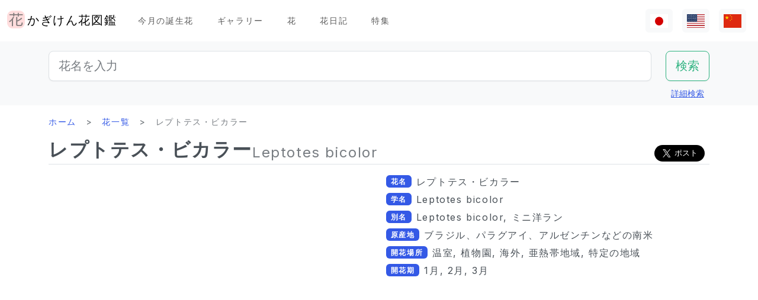

--- FILE ---
content_type: text/html; charset=utf-8
request_url: https://www.flower-db.com/ja/flowers/leptotes-bicolor
body_size: 12888
content:
<!DOCTYPE html><html class="h-100" lang="ja"><head><meta charset="utf-8" /><meta content="width=device-width,initial-scale=1" name="viewport" /><title>レプトテス・ビカラー | Leptotes bicolor | かぎけん花図鑑</title><link rel="apple-touch-icon" type="image/png" href="https://www.flower-db.com/assets/180x180-b565022977809c0d0930d4bf7a8f370e4ff322827aa09d8d6995d5803ee44af4.png"><link rel="icon" type="image/png" href="https://www.flower-db.com/assets/192x192-be279cb9985010e2d83e18225c9f5d3b2f8cb99e61f606ed9eecdf2a3d36ceb5.png"><meta name="description" content="レプトテス・ビカラー(学名：Leptotes bicolor）は、ブラジル、パラグアイ、アルゼンチンなどの南米原産で、ラン科レプトテス属の常緑性多年草です。ランの原種で、小型の着生ランです。カトレヤの近縁で、匍匐茎、または、球茎があります。レプトテス属ではこれでも株が最も大きくなり、一般に出回っている品種です。草丈は5〜7cmです。花径3〜5cmで白い花弁と赤いリップを持つ花を咲かせます。花と茎に芳香があり、それらをウォッカやホワイトリカーに漬けるとビカラー酒ができます。 属名のレプトテスとは、ギリシャ語で、繊細という意味ですが、その名の通り、花や葉は細いです。葉は棒状で多肉質です。花は、細長"><link rel="canonical" href="https://www.flower-db.com/ja/flowers/leptotes-bicolor"><link rel="alternate" href="https://www.flower-db.com/ja/flowers/leptotes-bicolor" hreflang="ja"><link rel="alternate" href="https://www.flower-db.com/en/flowers/leptotes-bicolor" hreflang="en"><link rel="alternate" href="https://www.flower-db.com/zh/flowers/leptotes-bicolor" hreflang="zh"><meta property="fb:app_id" content="119434635471566"><meta name="twitter:card" content="summary_large_image"><meta property="og:url" content="https://www.flower-db.com/ja/flowers/leptotes-bicolor"><meta property="og:type" content="article"><meta property="og:title" content="レプトテス・ビカラー | Leptotes bicolor"><meta property="og:description" content="レプトテス・ビカラー(学名：Leptotes bicolor）は、ブラジル、パラグアイ、アルゼンチンなどの南米原産で、ラン科レプトテス属の常緑性多年草です。ランの原種で、小型の着生ランです。カトレヤの近縁で、匍匐茎、または、球茎があります。レプトテス属ではこれでも株が最も大きくなり、一般に出回っている品種です。草丈は5〜7cmです。花径3〜5cmで白い花弁と赤いリップを持つ花を咲かせます。花と茎に芳香があり、それらをウォッカやホワイトリカーに漬けるとビカラー酒ができます。 属名のレプトテスとは、ギリシャ語で、繊細という意味ですが、その名の通り、花や葉は細いです。葉は棒状で多肉質です。花は、細長"><meta property="og:site_name" content="かぎけん花図鑑"><meta property="og:image" content="https://storage.googleapis.com/flower-db-prd/a5ea70febefe0bcb609b860c9946fba4.jpg"><meta name="thumbnail" content="https://storage.googleapis.com/flower-db-prd/a5ea70febefe0bcb609b860c9946fba4.jpg"><meta content="#FFDDDD" name="theme-color" /><meta name="csrf-param" content="authenticity_token" />
<meta name="csrf-token" content="KLwy-9asAnCEJWELf13-VY00KWpUHJhD4vvFL0W5bTz7L9eU_en1QUhxHKXexBdO1794l-oF_z_9FQDqsEAl-g" /><link rel="stylesheet" media="all" href="https://www.flower-db.com/assets/application-d831d65c6f6b395a9c111baaff47eb8fe02d2bd0134f823f7e7134b4005bf28f.css" data-turbo-track="reload" /><script src="https://www.flower-db.com/assets/application-4a1e8d9fd9c9c6b43dbad2def80fccd1b67fde144cbf108b2a2923a2d3049f6b.js" data-turbo-track="reload"></script><!-- Global site tag (gtag.js) - Google Analytics -->
<script async src="https://www.googletagmanager.com/gtag/js?id=G-ZM840QWHMK"></script>
<script>
  window.dataLayer = window.dataLayer || [];
  function gtag(){dataLayer.push(arguments);}
  gtag('js', new Date());

  gtag('config', 'G-ZM840QWHMK');
</script>
</head><body class="d-flex flex-column h-100 ja" data-controller="lib--lazy-load-adsense"><nav class="navbar navbar-expand-lg navbar-light"><div class="container-fluid"><a class="navbar-brand d-flex" href="/ja"><img width="30" height="30" alt="flower-db-logo" src="https://www.flower-db.com/assets/logo-6639fe7dbcf345a970ee5b5057f93e2eba3228e01a9486b603b765f8bc12f76d.svg" /><div class="ms-1">かぎけん花図鑑</div></a><button aria-controls="navbar" aria-expanded="false" aria-label="Toggle navigation" class="navbar-toggler" data-bs-target="#navbar" data-bs-toggle="collapse" type="button"><span class="navbar-toggler-icon"></span></button><div class="collapse navbar-collapse" id="navbar"><ul class="navbar-nav me-auto mb-2 mb-lg-0"><li class="nav-item"><a class="nav-link" href="/ja/january-birth-flowers">今月の誕生花</a></li><li class="nav-item"><a class="nav-link" href="/ja/gallery">ギャラリー</a></li><li class="nav-item"><a class="nav-link" href="/ja/flowers">花</a></li><li class="nav-item"><a class="nav-link" href="/ja/articles">花日記</a></li><li class="nav-item"><a class="nav-link" href="/ja/features">特集</a></li></ul><ul class="navbar-nav mb-2 mb-lg-0 flex-row"><li class="nav-item"><a class="nav-link bg-light px-2" id="lang-ja" href="/ja/flowers/leptotes-bicolor"><img width="30" src="https://www.flower-db.com/assets/flag/ja-4d380d86a4936e6a0157ea07ba4ebdd6232bda9ccba317a02608d8589f88501e.svg" /></a></li><li class="nav-item"><a class="nav-link bg-light px-2" id="lang-en" href="/en/flowers/leptotes-bicolor"><img width="30" src="https://www.flower-db.com/assets/flag/en-b7b4ca159b0494268a226a1769c074885c98abdf76583b551b1fd22a97739251.svg" /></a></li><li class="nav-item"><a class="nav-link bg-light px-2" id="lang-zh" href="/zh/flowers/leptotes-bicolor"><img width="30" src="https://www.flower-db.com/assets/flag/zh-541cc5519faa10fe2c80c39078d7ace52473df738d308ddb188774bd8a81bc0e.svg" /></a></li></ul></div></div></nav><main class="flex-shrink-0 mb-3"><div class="bg-body-tertiary pt-3"><div class="container"><form class="row" action="/ja/search" accept-charset="UTF-8" method="get"><div class="col"><input class="form-control form-control-lg" placeholder="花名を入力" type="search" name="query" id="query" /></div><div class="col-auto"><input type="submit" value="検索" class="btn btn-lg btn-outline-success" data-disable-with="検索" /></div></form><div class="d-flex justify-content-end"><button class="p-2 btn btn-link" data-bs-target="#advanced" data-bs-toggle="modal" type="button">詳細検索</button><div class="modal fade" data-controller="lib--modal" id="advanced" tabindex="-1"><div class="modal-dialog modal-dialog-centered modal-dialog-scrollable modal-xl"><div class="modal-content"><div class="modal-header pb-0"><div class="fs-5 border-bottom pb-1 mb-0">詳細検索</div><button aria-label="Close" class="btn-close" data-bs-dismiss="modal" type="button"></button></div><div class="modal-body"><form action="/ja/search" accept-charset="UTF-8" method="get"><div class="row mb-3"><div class="col"><label class="form-label" for="name">花名</label><input class="form-control" type="text" name="name" id="name" /></div><div class="col"><label class="form-label" for="formal_name">学名</label><input class="form-control" type="text" name="formal_name" id="formal_name" /></div></div><div class="row mb-3"><div class="col"><label class="form-label" for="origin">原産地</label><input class="form-control" type="text" name="origin" id="origin" /></div><div class="col"><label class="form-label" for="morph">生活型</label><input class="form-control" type="text" name="morph" id="morph" /></div></div><div class="row mb-3 g-3"><div class="col-6 col-lg"><label class="form-label" for="order">目</label><input class="form-control" type="text" name="order" id="order" /></div><div class="col-6 col-lg"><label class="form-label" for="family">科</label><input class="form-control" type="text" name="family" id="family" /></div><div class="col-6 col-lg"><label class="form-label" for="genus">属</label><input class="form-control" type="text" name="genus" id="genus" /></div><div class="col-6 col-lg"><label class="form-label" for="species">種</label><input class="form-control" type="text" name="species" id="species" /></div></div><div class="row mb-3 g-3"><div class="col-6 col-lg"><label class="form-label" for="flower_type">花のタイプ</label><select class="form-select" name="flower_type" id="flower_type"><option value="" label=" "></option>
<option value="actinomorphic">放射相称花</option>
<option value="zygomorphic">左右相称花</option>
<option value="asymmetric">非相称花</option>
<option value="bisymmetric">十字相称花</option>
<option value="other">その他</option></select></div><div class="col-6 col-lg"><label class="form-label" for="flower_array">花序</label><select class="form-select" name="flower_array" id="flower_array"><option value="" label=" "></option>
<option value="solitary">単頂花序</option>
<option value="raceme">総状花序</option>
<option value="spike">穂状花序</option>
<option value="corymb">散房花序</option>
<option value="panicle">円錐/複総状花序</option>
<option value="cyme">集散花序</option>
<option value="double_cymes">複集散花序</option>
<option value="scorpioid">さそり型花序</option>
<option value="head">頭状花序</option>
<option value="umbel">散形花序/傘形</option>
<option value="pleiochasium">多散花序</option>
<option value="catkin">尾状花序</option>
<option value="spadix">肉穂花序</option>
<option value="hypanthodium">イチジク型花序</option>
<option value="cyathium">杯形花序</option>
<option value="verticillaster">輪散花序</option>
<option value="spikelet">小穂花序</option>
<option value="pollen_cone">毬状花序</option>
<option value="glomerule">団散花序</option>
<option value="dichasial_cyme">2出集散花序</option>
<option value="bostryx">カタツムリ型花序</option>
<option value="monochasium">単散花序</option>
<option value="rhipidium">扇状花序</option>
<option value="drepanium">カマ型花序</option>
<option value="other">その他</option></select></div><div class="col-6 col-lg"><label class="form-label" for="petal_shape">花冠</label><select class="form-select" name="petal_shape" id="petal_shape"><option value="" label=" "></option>
<option value="funnel_shaped">漏斗形/トランペット形</option>
<option value="urceolate">壺形</option>
<option value="bell_shaped">鐘形</option>
<option value="four_petaled">4弁花</option>
<option value="five_petaled">5弁形</option>
<option value="multi_petaled">多弁形</option>
<option value="labiate">唇形</option>
<option value="cup_shaped">杯形</option>
<option value="cruciate">高杯形</option>
<option value="papilionaceous">蝶形</option>
<option value="ligulate">舌状形</option>
<option value="tubular">管状形</option>
<option value="caryophyllaceous">ナデシコ形</option>
<option value="rosaceous">バラ形</option>
<option value="galeate">かぶと状/有距形</option>
<option value="iris">あやめ形</option>
<option value="viola">スミレ形</option>
<option value="liliaceous">ユリ形</option>
<option value="orchidaceae">ラン形</option>
<option value="rotate">車形</option>
<option value="disc_corolla">筒形</option>
<option value="filiform">糸状</option>
<option value="personate">仮面状花冠</option>
<option value="six_petaled">6弁花</option>
<option value="apetalous">花びら無し</option>
<option value="ovate">卵形/楕円形</option>
<option value="capitulum">頭花</option>
<option value="three_petaled">3弁花</option>
<option value="catkin">尾状</option>
<option value="spikelet">小穂</option>
<option value="other">その他</option></select></div><div class="col-6 col-lg"><label class="form-label" for="leaf_type">葉形</label><select class="form-select" name="leaf_type" id="leaf_type"><option value="" label=" "></option>
<option value="spatulate">へら形</option>
<option value="orbicular">円形</option>
<option value="linear">線形</option>
<option value="palmate">掌形</option>
<option value="pinnately_lobed">羽状形</option>
<option value="elliptic">楕円形</option>
<option value="oblong">長楕円形</option>
<option value="acicular">針形</option>
<option value="lanceolate">披針形</option>
<option value="oblanceolate">倒披針形</option>
<option value="ovate">卵形</option>
<option value="obovate">倒卵形</option>
<option value="cordate">心臓形</option>
<option value="obcordate">倒心臓形</option>
<option value="reniform">腎臓形</option>
<option value="hastate">矛形</option>
<option value="sagittate">矢じり形</option>
<option value="deltoi">三角形</option>
<option value="peltate">盾形</option>
<option value="ligulate">舌状</option>
<option value="subulate">錐形</option>
<option value="rhomboid">菱形</option>
<option value="paripinnate">偶数羽状複葉</option>
<option value="impari_pinnate">奇数羽状複葉</option>
<option value="bipinnate">2回羽状複葉</option>
<option value="tripinnate">3回羽状複葉</option>
<option value="palmately_compound">掌状複葉</option>
<option value="ternately_compound">3出複葉</option>
<option value="biternate">2回3出羽状複葉</option>
<option value="ensiform">剣形</option>
<option value="pinnate">羽状複葉</option>
<option value="radical_leaf">根生葉</option>
<option value="capsular">莢状</option>
<option value="plicate">扇形</option>
<option value="terete">円筒形</option>
<option value="other">その他</option></select></div><div class="col-6 col-lg"><label class="form-label" for="leaf_edge">葉縁</label><select class="form-select" name="leaf_edge" id="leaf_edge"><option value="" label=" "></option>
<option value="entire_fringe">全縁</option>
<option value="crenate">波状</option>
<option value="serrate">鋸歯状</option>
<option value="dentate">歯状</option>
<option value="incised">欠刻状</option>
<option value="biserrate">重鋸歯状</option>
<option value="spiny">棘状</option>
<option value="ciliate">毛</option>
<option value="other">その他</option></select></div></div><div class="row mb-3"><div class="col"><label class="form-label" for="place">開花場所</label><select class="form-select" name="place" id="place"><option value="" label=" "></option>
<option value="fields">野原・畦道</option>
<option value="high_mountain">高山</option>
<option value="garden">庭</option>
<option value="wetland">湿地</option>
<option value="cut_flower">切り花・生け花</option>
<option value="greenhouse">温室</option>
<option value="orchard">果樹園</option>
<option value="farm">畑</option>
<option value="seashore">海岸</option>
<option value="botanical_gardens">植物園</option>
<option value="overseas">海外</option>
<option value="low_mountain">低山</option>
<option value="sub_alpine">亜高山</option>
<option value="hokkaido">北海道</option>
<option value="temple">墓地・寺院</option>
<option value="park">公園</option>
<option value="sub_tropical">亜熱帯地域</option>
<option value="cultivar">園芸品種</option>
<option value="okinawa">沖縄</option>
<option value="bonsai">盆栽</option>
<option value="potted_flower">鉢花</option>
<option value="foliage_plant">観葉植物</option>
<option value="street">街路、植栽</option>
<option value="specific_area">特定の地域</option>
<option value="hakone">箱根</option>
<option value="river">川・池</option>
<option value="paddy_field">田んぼ</option></select></div><div class="col"><label class="form-label" for="location">撮影場所</label><select class="form-select" name="location" id="location"><option value="" label=" "></option>
<option value="1">京都府立植物園</option>
<option value="2">東京都薬用植物園</option>
<option value="3">浜名湖花博2004</option>
<option value="4">神代植物公園</option>
<option value="5">リマフリ・ガーデン(カウアイ島)</option>
<option value="6">木場公園</option>
<option value="7">夢の島熱帯植物館</option>
<option value="8">麹町</option>
<option value="9">新宿御苑温室</option>
<option value="10">千葉</option>
<option value="11">清水谷公園</option>
<option value="12">市川市動植物園</option>
<option value="13">伊豆大島</option>
<option value="14">礼文島高山植物園</option>
<option value="15">早明浦ダム</option>
<option value="16">清澄白河</option>
<option value="17">エンチャンティング フローラル ガーデンズ</option>
<option value="18">赤塚植物園</option>
<option value="19">京都動物園</option>
<option value="20">由布院</option>
<option value="21">江東区</option>
<option value="22">ズーラシア</option>
<option value="23">準備中</option>
<option value="24">八ヶ岳薬用植物園</option>
<option value="25">姫路市</option>
<option value="26">ニューヨークランプミュージアム&amp; フラワーガーデン</option>
<option value="27">伊豆四季の花公園</option>
<option value="28">麻布十番</option>
<option value="29">咲くやこの花館</option>
<option value="30">プラザ元加賀</option>
<option value="31">殿ケ谷戸庭園</option>
<option value="32">熱帯ドリームセンター（沖縄）</option>
<option value="33">マウイ島</option>
<option value="34">カウアイ島</option>
<option value="35">OKINAWAフルーツらんど</option>
<option value="36">東山動物園</option>
<option value="37">筑波実験植物園</option>
<option value="38">フラワーパークかごしま</option>
<option value="39">墨田区菊川の庭木</option>
<option value="40">紀尾井町通り</option>
<option value="41">六甲高山植物園</option>
<option value="42">かぎけん</option>
<option value="43">沖縄竹富島</option>
<option value="44">城ヶ崎海岸</option>
<option value="45">小石川植物園</option>
<option value="46">尾瀬沼</option>
<option value="47">ハワイ熱帯植物園（ハワイ島）</option>
<option value="48">皇居二の丸公園</option>
<option value="49">SA</option>
<option value="50">稚内</option>
<option value="51">北海道稚内</option>
<option value="52">和代様宅</option>
<option value="53">ハワイ島（ビッグアイランド）</option>
<option value="54">熱川バナナワニ園</option>
<option value="55">小室山</option>
<option value="56">猿江恩賜公園</option>
<option value="57">若洲</option>
<option value="58">ワイメア・オージュボンセンター(オアフ島)</option>
<option value="59">牧野植物園</option>
<option value="60">箱根湿生植物園</option>
<option value="61">千代田区内</option>
<option value="62">気仙沼</option>
<option value="63">西会津</option>
<option value="64">東京都内</option>
<option value="65">日光植物園</option>
<option value="66">らんの里　堂ヶ島</option>
<option value="67">ファーム富田</option>
<option value="68">湯布院</option>
<option value="69">富山県</option>
<option value="70">北海道</option>
<option value="71">小田原PA</option>
<option value="72">高尾山 ”山草園”</option>
<option value="73">熱海</option>
<option value="74">北海道（ワッカ原生花園）</option>
<option value="75">礼文島</option>
<option value="76">自宅</option>
<option value="77">浜離宮</option>
<option value="78">台場</option>
<option value="79">マザー牧場</option>
<option value="80">あしかがフラワーパーク</option>
<option value="81">青島亜熱帯植物園</option>
<option value="82">新宿御苑</option>
<option value="83">品川水族館</option>
<option value="84">沖縄本島</option>
<option value="85">静岡県</option>
<option value="86">東京都庭園美術館</option>
<option value="87">立山室堂</option>
<option value="88">ハイジの花道</option>
<option value="89">高千穂</option>
<option value="90">オアフ島</option>
<option value="91">赤城自然公園</option>
<option value="92">高尾山</option>
<option value="93">飛騨高山</option>
<option value="94">錦糸町</option>
<option value="95">飫肥</option>
<option value="96">京都</option>
<option value="97">城ヶ島</option>
<option value="98">京都水族館</option>
<option value="99">白川郷</option>
<option value="100">島根県</option>
<option value="101">上高地</option>
<option value="102">クラロッジ（マウイ島）</option>
<option value="103">小清水原生花園</option>
<option value="104">白山自然高山植物園</option>
<option value="105">高知県いの町</option>
<option value="106">東京大学構内</option>
<option value="107">はな阿蘇美</option>
<option value="108">奄美自然観察の森</option>
<option value="109">軽井沢</option>
<option value="110">新潟のホテル</option>
<option value="111">レストラン</option>
<option value="112">山梨県</option>
<option value="113">谷津干潟</option>
<option value="114">ハンターマウンテン塩原</option>
<option value="115">長野県</option>
<option value="116">蘭展（後楽園、2007年3月4日）</option>
<option value="117">後楽園ドーム</option>
<option value="118">世界らん展、後楽園ドーム</option>
<option value="119">清瀬市</option>
<option value="120">シンガポール植物園</option>
<option value="121">黒部平高山植物園</option>
<option value="122">シドニー王立植物園</option>
<option value="123">シドニー</option>
<option value="124">宮崎県</option>
<option value="125">日比谷公園</option>
<option value="126">フラワーパーク鹿児島</option>
<option value="127">大分県</option>
<option value="128">くじゅう野の花の郷</option>
<option value="129">山口県</option>
<option value="130">甲府</option>
<option value="131">青連院</option>
<option value="132">日光花いちもんめ</option>
<option value="133">白山神社</option>
<option value="134">姫路手柄山温室植物園</option>
<option value="135">萩</option>
<option value="136">裏磐梯</option>
<option value="137">東館山高山植物園</option>
<option value="138">国立歴史民俗博物館　&#39;くらしの植物苑&#39;</option>
<option value="139">東京都立大島公園</option>
<option value="140">奇跡の星の植物館</option>
<option value="141">ガザリア</option>
<option value="142">箱根</option>
<option value="143">奄美大島</option>
<option value="144">レイクヒルファーム</option>
<option value="145">東京銀座</option>
<option value="146">釧路湿原</option>
<option value="147">横浜・八景島シーパラダイス</option>
<option value="148">皇居</option>
<option value="149">らんの里 堂ヶ島（2013年7月31日営業終了）</option>
<option value="150">あとで</option>
<option value="151">砺波（富山県）</option>
<option value="152">川奈ホテル</option>
<option value="153">那須高原</option>
<option value="154">台北</option>
<option value="155">兵庫県</option>
<option value="156">北海道大学</option>
<option value="157">蘭展（後楽園、2019年2月17日）</option>
<option value="158">半蔵門</option>
<option value="159">葛西臨海公園</option>
<option value="160">鹿児島</option>
<option value="161">箱根富士屋ホテル</option>
<option value="162">東南植物楽園</option>
<option value="163">松山</option>
<option value="164">松江</option>
<option value="165">大阪</option>
<option value="166">唐招提寺</option>
<option value="167">向島百花園</option>
<option value="168">熊本県</option>
<option value="169">熊本動植物園</option>
<option value="170">奈良</option>
<option value="171">高岡</option>
<option value="172">伊豆大島公園椿園</option>
<option value="173">多摩動物公園</option>
<option value="174">不明</option>
<option value="175">葛西臨海水族園</option>
<option value="176">奥多摩湖</option>
<option value="177">神奈川県</option>
<option value="178">皇居東御苑</option>
<option value="179">大王わさび農場</option>
<option value="180">別府</option>
<option value="181">鬼怒川温泉</option>
<option value="182">石垣島</option>
<option value="183">熊本県農業研究センター</option>
<option value="184">和歌山県</option>
<option value="185">上野不忍池</option>
<option value="186">二条城</option>
<option value="187">沖縄県西表島</option>
<option value="188">ホテルニューオータニ</option>
<option value="189">江戸川自然動物園</option>
<option value="190">河津Bagatelle</option>
<option value="191">昭和記念公園</option>
<option value="192">日本橋（東京）</option>
<option value="193">帯広(北海道)</option>
<option value="194">北の丸公園</option>
<option value="195">上野動物園</option>
<option value="196">大雪山</option>
<option value="197">八ヶ岳</option>
<option value="198">石見銀山</option>
<option value="199">国立劇場前庭</option>
<option value="200">松島</option>
<option value="201">東京ドーム</option>
<option value="202">タイ</option>
<option value="203">下今市</option>
<option value="204">日南海岸</option>
<option value="205">明治神宮</option>
<option value="206">京都ホテル</option>
<option value="207">錦糸公園</option>
<option value="208">鳥羽市立　海の博物館</option>
<option value="209">ヒルトン大阪</option>
<option value="210">老神温泉</option>
<option value="211">名取智恵子様から</option>
<option value="212">マウラナニベイホテル＆バンガローズ</option>
<option value="213">ショップ</option>
<option value="214">川場(茨城県)</option>
<option value="215">内幸町</option>
<option value="216">三重県</option>
<option value="218">天空の農園</option>
<option value="219">仁淀川</option>
<option value="220">日本橋高島屋</option>
<option value="221">埼玉県こども動物園</option>
<option value="222">バドラッツ パレス ホテル</option>
<option value="223">自然教育園</option>
<option value="224">箱根園水族館</option>
<option value="225">アクアマリンいなわしろカワセミ水族館</option>
<option value="226">オロンコイワ</option>
<option value="227">小石川植物園　温室</option>
<option value="228">下久保ダム</option>
<option value="217">ニューカレドニア・リビエルブルー州立公園</option>
<option value="229">浜名湖花博2004_1</option>
<option value="230">浜名湖花博2004_2</option>
<option value="231">浜名湖花博2004_3</option>
<option value="232">浜名湖花博2004_4</option>
<option value="233">浜名湖花博2004_5</option>
<option value="234">浜名湖花博2004_6</option>
<option value="235">美山</option>
<option value="236">ラッフルズホテル</option>
<option value="237">あんずの里物産館</option>
<option value="238">小田原の民家</option>
<option value="239">群馬県沼田</option>
<option value="240">江の島サムエル・コッキング苑</option>
<option value="241">アトランタ</option>
<option value="242">ニューカレドニア</option>
<option value="243">板橋区立熱帯環境植物館　</option>
<option value="244">亀戸中央公園</option>
<option value="245">赤い魚</option>
<option value="246">浜名湖ガーデンパーク</option>
<option value="247">浜名湖フラワーパーク</option>
<option value="248">仁淀川沿岸</option>
<option value="249">浜名湖フラワーガーデンにあるモネの庭</option>
<option value="251">京成バラ園</option>
<option value="252">高山植物園　アルプの里</option>
<option value="253">越後湯沢</option>
<option value="254">群馬フラワーパーク</option>
<option value="250">イラスト:有紀＠かぎけん(千代田区麹町,東京)</option>
<option value="255">撮影：藤田明希</option>
<option value="258">小河内ダム</option>
<option value="256">伊豆大島椿公園’椿資料館’</option>
<option value="257">奥飛騨平湯大滝公園</option>
<option value="259">富山県中央植物園</option>
<option value="260">足摺岬</option>
<option value="261">シンガポール</option>
<option value="262">柳下瑞穂制作</option>
<option value="263">新潟市</option>
<option value="264">旭山動物園</option>
<option value="265">台東区</option>
<option value="266">奥入瀬</option>
<option value="267">南房総</option>
<option value="268">堀切菖蒲園</option>
<option value="269">九段会館</option>
<option value="270">ザ・ブセナテラス</option>
<option value="271">バドラッツ パレス ホテル </option>
<option value="273">河口湖音楽と森の美術館</option>
<option value="274">サンライズ・プロテア・ファーム（マウイ島）</option>
<option value="272">河口湖ふふ</option>
<option value="275">修善寺</option>
<option value="276">マンションの共有スペース</option>
<option value="277">鳥取県</option>
<option value="278">名古屋市</option>
<option value="279">白馬五竜高山植物園</option>
<option value="280">Copilotさん</option>
<option value="281">TV</option>
<option value="282">✨geminiさん</option>
<option value="283">Aquaさん</option></select></div></div><div class="mb-3"><label class="form-label" for="seasons">開花期</label><div class="row row-cols-4 row-cols-lg-6 row-cols-xl-auto g-0"><div class="col"><div class="form-check form-check-inline"><input class="form-check-input" type="checkbox" value="january" name="seasons[]" id="seasons_january" /><label class="form-check-label" for="seasons_january">1月</label></div></div><div class="col"><div class="form-check form-check-inline"><input class="form-check-input" type="checkbox" value="february" name="seasons[]" id="seasons_february" /><label class="form-check-label" for="seasons_february">2月</label></div></div><div class="col"><div class="form-check form-check-inline"><input class="form-check-input" type="checkbox" value="march" name="seasons[]" id="seasons_march" /><label class="form-check-label" for="seasons_march">3月</label></div></div><div class="col"><div class="form-check form-check-inline"><input class="form-check-input" type="checkbox" value="april" name="seasons[]" id="seasons_april" /><label class="form-check-label" for="seasons_april">4月</label></div></div><div class="col"><div class="form-check form-check-inline"><input class="form-check-input" type="checkbox" value="may" name="seasons[]" id="seasons_may" /><label class="form-check-label" for="seasons_may">5月</label></div></div><div class="col"><div class="form-check form-check-inline"><input class="form-check-input" type="checkbox" value="june" name="seasons[]" id="seasons_june" /><label class="form-check-label" for="seasons_june">6月</label></div></div><div class="col"><div class="form-check form-check-inline"><input class="form-check-input" type="checkbox" value="july" name="seasons[]" id="seasons_july" /><label class="form-check-label" for="seasons_july">7月</label></div></div><div class="col"><div class="form-check form-check-inline"><input class="form-check-input" type="checkbox" value="august" name="seasons[]" id="seasons_august" /><label class="form-check-label" for="seasons_august">8月</label></div></div><div class="col"><div class="form-check form-check-inline"><input class="form-check-input" type="checkbox" value="september" name="seasons[]" id="seasons_september" /><label class="form-check-label" for="seasons_september">9月</label></div></div><div class="col"><div class="form-check form-check-inline"><input class="form-check-input" type="checkbox" value="october" name="seasons[]" id="seasons_october" /><label class="form-check-label" for="seasons_october">10月</label></div></div><div class="col"><div class="form-check form-check-inline"><input class="form-check-input" type="checkbox" value="november" name="seasons[]" id="seasons_november" /><label class="form-check-label" for="seasons_november">11月</label></div></div><div class="col"><div class="form-check form-check-inline"><input class="form-check-input" type="checkbox" value="december" name="seasons[]" id="seasons_december" /><label class="form-check-label" for="seasons_december">12月</label></div></div></div></div><div class="row mb-3"><div class="col"><label class="form-label" for="flower_color">花の色</label><select class="form-select" name="flower_color" id="flower_color"><option value="" label=" "></option>
<option value="red">赤</option>
<option value="pink">桃</option>
<option value="blue">青</option>
<option value="brown">茶</option>
<option value="green">緑</option>
<option value="violet">紫</option>
<option value="orange">橙</option>
<option value="yellow">黄</option>
<option value="cream">薄黄</option>
<option value="black">黒</option>
<option value="silver">銀</option>
<option value="white">白</option>
<option value="other">その他</option></select></div><div class="col"><label class="form-label" for="leaf_color">葉の色</label><select class="form-select" name="leaf_color" id="leaf_color"><option value="" label=" "></option>
<option value="red">赤</option>
<option value="pink">桃</option>
<option value="blue">青</option>
<option value="brown">茶</option>
<option value="green">緑</option>
<option value="violet">紫</option>
<option value="orange">橙</option>
<option value="yellow">黄</option>
<option value="cream">薄黄</option>
<option value="black">黒</option>
<option value="silver">銀</option>
<option value="white">白</option>
<option value="other">その他</option></select></div><div class="col"><label class="form-label" for="fruit_color">実の色</label><select class="form-select" name="fruit_color" id="fruit_color"><option value="" label=" "></option>
<option value="red">赤</option>
<option value="pink">桃</option>
<option value="blue">青</option>
<option value="brown">茶</option>
<option value="green">緑</option>
<option value="violet">紫</option>
<option value="orange">橙</option>
<option value="yellow">黄</option>
<option value="cream">薄黄</option>
<option value="black">黒</option>
<option value="silver">銀</option>
<option value="white">白</option>
<option value="other">その他</option></select></div></div><div class="row mb-3"><div class="col"><label class="form-label" for="image_flower_color">[画像] 花の色</label><select class="form-select" name="image_flower_color" id="image_flower_color"><option value="" label=" "></option>
<option value="red">赤</option>
<option value="pink">桃</option>
<option value="blue">青</option>
<option value="brown">茶</option>
<option value="green">緑</option>
<option value="violet">紫</option>
<option value="orange">橙</option>
<option value="yellow">黄</option>
<option value="cream">薄黄</option>
<option value="black">黒</option>
<option value="silver">銀</option>
<option value="white">白</option>
<option value="other">その他</option></select></div><div class="col"><label class="form-label" for="image_leaf_color">[画像] 葉の色</label><select class="form-select" name="image_leaf_color" id="image_leaf_color"><option value="" label=" "></option>
<option value="red">赤</option>
<option value="pink">桃</option>
<option value="blue">青</option>
<option value="brown">茶</option>
<option value="green">緑</option>
<option value="violet">紫</option>
<option value="orange">橙</option>
<option value="yellow">黄</option>
<option value="cream">薄黄</option>
<option value="black">黒</option>
<option value="silver">銀</option>
<option value="white">白</option>
<option value="other">その他</option></select></div><div class="col"><label class="form-label" for="image_fruit_color">[画像] 実の色</label><select class="form-select" name="image_fruit_color" id="image_fruit_color"><option value="" label=" "></option>
<option value="red">赤</option>
<option value="pink">桃</option>
<option value="blue">青</option>
<option value="brown">茶</option>
<option value="green">緑</option>
<option value="violet">紫</option>
<option value="orange">橙</option>
<option value="yellow">黄</option>
<option value="cream">薄黄</option>
<option value="black">黒</option>
<option value="silver">銀</option>
<option value="white">白</option>
<option value="other">その他</option></select></div></div><div class="col-lg-6 d-grid mx-auto"><input type="submit" value="検索" class="btn btn-outline-primary" data-disable-with="検索" /></div></form></div></div></div></div></div></div></div><div class="container"><nav aria-label="breadcrumb" class="d-none d-md-block"><ol class="breadcrumb mb-0"><li class="breadcrumb-item"><a href="/ja">ホーム</a></li><li class="breadcrumb-item"><a href="/ja/flowers">花一覧</a></li><li class="breadcrumb-item active">レプトテス・ビカラー</li></ol></nav><article class="mt-3 mt-md-0"><div class="lead d-lg-flex align-items-end flex-wrap gap-2 border-bottom pb-1 mb-1"><h1 class="fs-2 fw-bold lh-sm mb-0 user-select-all">レプトテス・ビカラー</h1><div class="d-flex justify-content-between align-items-end flex-wrap flex-grow-1 gap-2"><div class="text-body-secondary lh-sm user-select-all fs-4">Leptotes bicolor</div><div class="share-button">
  <div class="d-flex gap-2 small">
    <div class="d-flex">
      <iframe
        src="https://www.facebook.com/plugins/share_button.php?href=https%3A%2F%2Fwww.flower-db.com%2Fja%2Fflowers%2Fleptotes-bicolor&layout=button&size=large&width=105&height=28&appId=119434635471566"
        width="105"
        height="28"
        style="border:none;overflow:hidden"
        scrolling="no"
        frameborder="0"
        allowfullscreen="true"
        allow="autoplay; clipboard-write; encrypted-media; picture-in-picture; web-share"
      ></iframe>
    </div>

    <div class="d-flex">
      <a href="https://twitter.com/share?ref_src=twsrc%5Etfw" class="twitter-share-button" data-size="large" data-show-count="false">ポスト</a>
      <script async src="https://platform.twitter.com/widgets.js" charset="utf-8"></script>
    </div>
  </div>
</div>
</div></div><section><p></p></section><div class="row"><section class="col-12 col-lg-6"><div class="splide mb-2" data-controller="lib--splide" id="main"><div class="splide__track"><ul class="splide__list"><li class="splide__slide"><div class="position-relative"><a target="_blank" rel="noopener" href="https://storage.googleapis.com/flower-db-prd/a5ea70febefe0bcb609b860c9946fba4.jpg"><div class="ratio ratio-4x3"><picture><source srcset="https://storage.googleapis.com/flower-db-prd/md_webp-b1234d7b670bcaec4ebf3325eb5919c2.webp" type="image/webp"><source srcset="https://storage.googleapis.com/flower-db-prd/md-bdead0bd1de42d290e4f386c99db7c09.jpeg" type="image/jpeg"><img src="https://storage.googleapis.com/flower-db-prd/a5ea70febefe0bcb609b860c9946fba4.jpg" class="w-100 h-100 object-fit-cover rounded" alt="レプトテス・ビカラー"></picture></div></a><div class="badge position-absolute bottom-0 start-0 w-100 text-white bg-black bg-opacity-10 rounded-0 rounded-bottom text-truncate">撮影場所: 浜名湖花博2004</div></div></li></ul></div></div><div class="splide" data-controller="lib--splide" id="thumb"><div class="splide__track"><ul class="splide__list"><li class="splide__slide"><div class="ratio ratio-4x3"><picture><source srcset="https://storage.googleapis.com/flower-db-prd/sm_webp-ab35e47367257f870526413b40aad953.webp" type="image/webp"><source srcset="https://storage.googleapis.com/flower-db-prd/sm-87fa192b46fd3abb43a57cef2561f02e.jpeg" type="image/jpeg"><img src="https://storage.googleapis.com/flower-db-prd/a5ea70febefe0bcb609b860c9946fba4.jpg" class="w-100 h-100 object-fit-cover rounded" alt="レプトテス・ビカラー"></picture></div></li></ul></div></div></section><section class="col-12 col-lg-6"><ul class="list-unstyled mt-3 mt-lg-0 mb-0"><li class="d-flex align-items-center mb-1"><span class="badge bg-primary me-2">花名</span><div class="user-select-all">レプトテス・ビカラー</div></li><li class="d-flex align-items-center mb-1"><span class="badge bg-primary me-2">学名</span><div class="user-select-all">Leptotes bicolor</div></li><li class="d-flex align-items-center mb-1"><span class="badge bg-primary me-2">別名</span>Leptotes bicolor, ミニ洋ラン</li><li class="d-flex align-items-center mb-1"><span class="badge bg-primary me-2">原産地</span>ブラジル、パラグアイ、アルゼンチンなどの南米</li><li class="d-flex align-items-center mb-1"><span class="badge bg-primary me-2">開花場所</span>温室, 植物園, 海外, 亜熱帯地域, 特定の地域</li><li class="d-flex align-items-center mb-1"><span class="badge bg-primary me-2">開花期</span>1月, 2月, 3月</li></ul><div class="ga">
  <ins class="adsbygoogle d-flex justify-content-center align-items-center my-3"
       style="display:block"
       data-ad-client="ca-pub-1954152434298521"
       data-ad-slot="8381017621"
       data-ad-format="auto"
       data-full-width-responsive="true"></ins>
  <script>(adsbygoogle = window.adsbygoogle || []).push({});</script>
</div>
</section></div><section><div class="d-flex align-items-end flex-wrap column-gap-2 mt-3 mb-2"><h2 class="lead mb-0">レプトテス・ビカラーとは</h2></div><p>レプトテス・ビカラー(学名：Leptotes bicolor）は、ブラジル、パラグアイ、アルゼンチンなどの南米原産で、ラン科レプトテス属の常緑性多年草です。ランの原種で、小型の着生ランです。カトレヤの近縁で、匍匐茎、または、球茎があります。レプトテス属ではこれでも株が最も大きくなり、一般に出回っている品種です。草丈は5〜7cmです。花径3〜5cmで白い花弁と赤いリップを持つ花を咲かせます。花と茎に芳香があり、それらをウォッカやホワイトリカーに漬けるとビカラー酒ができます。
<br />属名のレプトテスとは、ギリシャ語で、繊細という意味ですが、その名の通り、花や葉は細いです。葉は棒状で多肉質です。花は、細長い白弁に薄紅紫のリップのものが出回っています。</p>

<p>一般名：レプトテス・ビカラー（Leptotes bicolor）、学名：Leptotes bicolor、分類名：植物界被子植物単子葉類キジカクシ目ラン科レプトテス属、原産地：ブラジル、パラグアイ、アルゼンチンなどの南米、草丈：5〜7cm、花色：白い花弁と赤いリップ、花径：3〜5cm、開花期：１月～３月、害虫：<a href="https://www.kagiken.co.jp/new/kojimachi/mushi-lac-insect_large.html">カイガラムシ（貝殻虫）</a>。</p></section><hr /><section class="row"><div class="col-12 col-lg-4"><ul class="list-unstyled mt-0 mb-0"><li class="d-flex align-items-center mb-1"><span class="badge bg-primary me-2">目</span><div class="user-select-all">キジカクシ</div><a class="ms-1" href="/ja/search?order=%E3%82%AD%E3%82%B8%E3%82%AB%E3%82%AF%E3%82%B7"><img src="https://www.flower-db.com/assets/icon/search-ec9ee0d7d380d236c6cc7652d3e8f2cc0c24741fd8d81fee3cbd16694cd41b95.svg" /></a></li><li class="d-flex align-items-center mb-1"><span class="badge bg-primary me-2">科</span><div class="user-select-all">ラン</div><a class="ms-1" href="/ja/search?family=%E3%83%A9%E3%83%B3"><img src="https://www.flower-db.com/assets/icon/search-ec9ee0d7d380d236c6cc7652d3e8f2cc0c24741fd8d81fee3cbd16694cd41b95.svg" /></a></li><li class="d-flex align-items-center mb-1"><span class="badge bg-primary me-2">属</span><div class="user-select-all">レプトテス</div><a class="ms-1" href="/ja/search?genus=%E3%83%AC%E3%83%97%E3%83%88%E3%83%86%E3%82%B9"><img src="https://www.flower-db.com/assets/icon/search-ec9ee0d7d380d236c6cc7652d3e8f2cc0c24741fd8d81fee3cbd16694cd41b95.svg" /></a></li><li class="d-flex align-items-center mb-1"><span class="badge bg-primary me-2">種</span><div class="user-select-all">レプトテス・ビカラー</div><a class="ms-1" href="/ja/search?species=%E3%83%AC%E3%83%97%E3%83%88%E3%83%86%E3%82%B9%E3%83%BB%E3%83%93%E3%82%AB%E3%83%A9%E3%83%BC"><img src="https://www.flower-db.com/assets/icon/search-ec9ee0d7d380d236c6cc7652d3e8f2cc0c24741fd8d81fee3cbd16694cd41b95.svg" /></a></li></ul></div><div class="col-12 col-lg-4"><ul class="list-unstyled mt-3 mt-lg-0 mb-0"><li class="d-flex align-items-center mb-1"><span class="badge bg-primary me-2">花のタイプ</span><div class="user-select-all">左右相称花</div><a class="ms-1" href="/ja/search?flower_type=zygomorphic"><img src="https://www.flower-db.com/assets/icon/search-ec9ee0d7d380d236c6cc7652d3e8f2cc0c24741fd8d81fee3cbd16694cd41b95.svg" /></a></li><li class="d-flex align-items-center mb-1"><span class="badge bg-primary me-2">花序</span><div class="user-select-all">単頂花序</div><a class="ms-1" href="/ja/search?flower_array=solitary"><img src="https://www.flower-db.com/assets/icon/search-ec9ee0d7d380d236c6cc7652d3e8f2cc0c24741fd8d81fee3cbd16694cd41b95.svg" /></a></li><li class="d-flex align-items-center mb-1"><span class="badge bg-primary me-2">花冠</span><div class="user-select-all">かぶと状/有距形</div><a class="ms-1" href="/ja/search?petal_shape=galeate"><img src="https://www.flower-db.com/assets/icon/search-ec9ee0d7d380d236c6cc7652d3e8f2cc0c24741fd8d81fee3cbd16694cd41b95.svg" /></a></li><li class="d-flex align-items-center mb-1"><span class="badge bg-primary me-2">葉形</span><div class="user-select-all">長楕円形</div><a class="ms-1" href="/ja/search?leaf_type=oblong"><img src="https://www.flower-db.com/assets/icon/search-ec9ee0d7d380d236c6cc7652d3e8f2cc0c24741fd8d81fee3cbd16694cd41b95.svg" /></a></li><li class="d-flex align-items-center mb-1"><span class="badge bg-primary me-2">葉縁</span><div class="user-select-all">全縁</div><a class="ms-1" href="/ja/search?leaf_edge=entire_fringe"><img src="https://www.flower-db.com/assets/icon/search-ec9ee0d7d380d236c6cc7652d3e8f2cc0c24741fd8d81fee3cbd16694cd41b95.svg" /></a></li></ul></div><div class="col-12 col-lg-4"><ul class="list-unstyled mt-3 mt-lg-0 mb-0"><li class="d-flex align-items-center mb-1"><span class="badge bg-primary me-2">生活型</span>常緑性多年草の小型の着生ラン、ミニ洋ラン<a class="ms-1" href="/ja/search?morph=%E5%B8%B8%E7%B7%91%E6%80%A7%E5%A4%9A%E5%B9%B4%E8%8D%89%E3%81%AE%E5%B0%8F%E5%9E%8B%E3%81%AE%E7%9D%80%E7%94%9F%E3%83%A9%E3%83%B3%E3%80%81%E3%83%9F%E3%83%8B%E6%B4%8B%E3%83%A9%E3%83%B3"><img src="https://www.flower-db.com/assets/icon/search-ec9ee0d7d380d236c6cc7652d3e8f2cc0c24741fd8d81fee3cbd16694cd41b95.svg" /></a></li><li class="d-flex align-items-center mb-1"><span class="badge bg-primary me-2">花の色</span>桃 白</li><li class="d-flex align-items-center mb-1"><span class="badge bg-primary me-2">葉の色</span>緑</li><li class="d-flex align-items-center mb-1"><span class="badge bg-primary me-2">実の色</span></li><li class="d-flex align-items-center mb-1"><span class="badge bg-primary me-2">高さ</span><span>5.0 ~ 7.0 cm</span></li><li class="d-flex align-items-center mb-1"><span class="badge bg-primary me-2">花径</span><span>3.0 ~ 5.0 cm</span></li></ul></div></section><section><ins class="adsbygoogle d-flex justify-content-center align-items-center my-3"
     style="display:block"
     data-ad-format="autorelaxed"
     data-ad-client="ca-pub-1954152434298521"
     data-ad-slot="6656872416"></ins>
<script>(adsbygoogle = window.adsbygoogle || []).push({});</script>
</section><section><h2 class="fs-5 my-3 border-bottom pb-1">ランダムな花</h2><div class="row row-cols-2 row-cols-md-3 row-cols-xl-6 g-2"><div class="col"><a class="card link-dark h-100" href="/ja/flowers/cm-cv-syojou"><picture><source srcset="https://storage.googleapis.com/flower-db-prd/md_webp-cef4962f503b56bbf5b2d194d1d5c039.webp" type="image/webp"><source srcset="https://storage.googleapis.com/flower-db-prd/md-58e17bb74c5f6acc99569f1ca69745d9.jpeg" type="image/jpeg"><img src="https://storage.googleapis.com/flower-db-prd/8946a3ff7b7eb0c9e93a130f8dc966ce.jpg" class="card-img-top" loading="lazy" alt="猩々 菊&gt;大菊&gt;厚物"></picture><div class="card-body p-2"><h2 class="fs-6 lh-sm mb-0 line-clamp-2">猩々 菊&gt;大菊&gt;厚物</h2></div></a></div><div class="col"><a class="card link-dark h-100" href="/ja/flowers/chimonanthus-praecox"><picture><source srcset="https://storage.googleapis.com/flower-db-prd/md_webp-a33102d1c7ac93ddee7061ce52de00c3.webp" type="image/webp"><source srcset="https://storage.googleapis.com/flower-db-prd/md-e05f3990b601e61ebac35b0fb79b7d6d.jpeg" type="image/jpeg"><img src="https://storage.googleapis.com/flower-db-prd/dcbd87168fa52769ce0468d8d53b087c.jpg" class="card-img-top" loading="lazy" alt="ロウバイ"></picture><div class="card-body p-2"><h2 class="fs-6 lh-sm mb-0 line-clamp-2">ロウバイ</h2></div></a></div><div class="col"><a class="card link-dark h-100" href="/ja/flowers/peltoboykinia-tellimoides"><picture><source srcset="https://storage.googleapis.com/flower-db-prd/md_webp-678cb7a780d16d434a2897b8dcaf8e54.webp" type="image/webp"><source srcset="https://storage.googleapis.com/flower-db-prd/md-10ecd97efbe8d9d2e05b53ebc41e2139.jpeg" type="image/jpeg"><img src="https://storage.googleapis.com/flower-db-prd/5222441d37e7a2eae340616c6037c544.jpg" class="card-img-top" loading="lazy" alt="ヤワタソウ"></picture><div class="card-body p-2"><h2 class="fs-6 lh-sm mb-0 line-clamp-2">ヤワタソウ</h2></div></a></div><div class="col"><a class="card link-dark h-100" href="/ja/flowers/brassica-rapa-aletta"><picture><source srcset="https://storage.googleapis.com/flower-db-prd/md_webp-2f425de4c942fc932245d4872a00dcd3.webp" type="image/webp"><source srcset="https://storage.googleapis.com/flower-db-prd/md-dedde226d36c773801b158abf2a7d9c1.jpeg" type="image/jpeg"><img src="https://storage.googleapis.com/flower-db-prd/53df3674a4787aab00fd33a6b1e17c90.jpg" class="card-img-top" loading="lazy" alt="アレッタ"></picture><div class="card-body p-2"><h2 class="fs-6 lh-sm mb-0 line-clamp-2">アレッタ</h2></div></a></div><div class="col"><a class="card link-dark h-100" href="/ja/flowers/protea-coronata"><picture><source srcset="https://storage.googleapis.com/flower-db-prd/md_webp-82185e58fee66b897342c3a3a123b9d5.webp" type="image/webp"><source srcset="https://storage.googleapis.com/flower-db-prd/md-2d53772bd9351fe82d0c306fe15e0def.jpeg" type="image/jpeg"><img src="https://storage.googleapis.com/flower-db-prd/c86d6d9ae0fe819bd8b47caf4d63b43a.jpg" class="card-img-top" loading="lazy" alt="アップルグリーン･プロテア"></picture><div class="card-body p-2"><h2 class="fs-6 lh-sm mb-0 line-clamp-2">アップルグリーン･プロテア</h2></div></a></div><div class="col"><a class="card link-dark h-100" href="/ja/flowers/erigeron-acer-var-acris"><picture><source srcset="https://storage.googleapis.com/flower-db-prd/md_webp-7b0c0d8e0f42f125c3dd4867c01dc3c5.webp" type="image/webp"><source srcset="https://storage.googleapis.com/flower-db-prd/md-ba6f61579f45d760bfc36b74d8a88fcf.jpeg" type="image/jpeg"><img src="https://storage.googleapis.com/flower-db-prd/902e5c1ef98340b3e4523ffe4b320855.jpg" class="card-img-top" loading="lazy" alt="エゾムカシヨモギ"></picture><div class="card-body p-2"><h2 class="fs-6 lh-sm mb-0 line-clamp-2">エゾムカシヨモギ</h2></div></a></div></div></section></article></div></main><footer class="mt-auto py-5 bg-body-tertiary"><div class="container"><div class="text-body-secondary text-center"><div class="d-block d-md-none"><div>Copyright &copy; 2026</div><div><a class="link-dark" target="_blank" rel="noopener" href="https://www.kagiken.co.jp">Science &amp; Technology Inst., Co.</a></div><div>All Rights Reserved</div></div><div class="d-none d-md-block">Copyright &copy; 2026 <a class="link-dark" target="_blank" rel="noopener" href="https://www.kagiken.co.jp">Science &amp; Technology Inst., Co.</a> All Rights Reserved</div></div></div></footer></body></html>